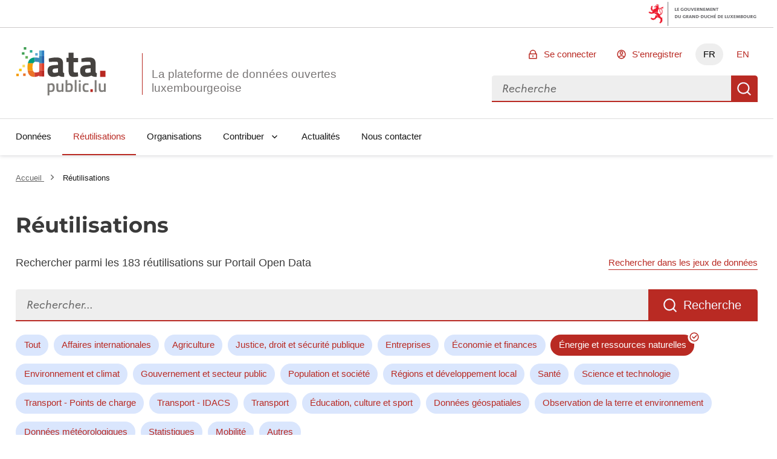

--- FILE ---
content_type: application/javascript; charset=utf-8
request_url: https://data.public.lu/_themes/themelu/js/es-module-shims.20.0.3+themelu.js
body_size: 33316
content:
import{c as At}from"./_commonjsHelpers.20.0.3+themelu.js";function It(){import.meta.url,import("_").catch(()=>1);async function*Xe(){}}var Ot={};(function(){const Xe=typeof window<"u",R=typeof document<"u",ee=()=>{},Ye=R?document.querySelector("script[type=esms-options]"):void 0,E=Ye?JSON.parse(Ye.innerHTML):{};Object.assign(E,self.esmsInitOptions||{});let g=R?!!E.shimMode:!0;const be=X(g&&E.onimport),me=X(g&&E.resolve);let P0=E.fetch?X(E.fetch):fetch;const T0=E.meta?X(g&&E.meta):ee,N0=E.mapOverrides;let O=E.nonce;if(!O&&R){const r=document.querySelector("script[nonce]");r&&(O=r.nonce||r.getAttribute("nonce"))}const H0=X(E.onerror||ee),q0=E.onpolyfill?X(E.onpolyfill):()=>{console.log("%c^^ Module TypeError above is polyfilled and can be ignored ^^","font-weight:900;color:#391")},{revokeBlobURLs:Ze,noLoadEventRetriggers:Ue,enforceIntegrity:D0}=E;function X(r){return typeof r=="string"?self[r]:r}const e0=Array.isArray(E.polyfillEnable)?E.polyfillEnable:[],te=e0.includes("css-modules"),re=e0.includes("json-modules"),J0=!navigator.userAgentData&&!!navigator.userAgent.match(/Edge\/\d+\.\d+/),z=R?document.baseURI:"".concat(location.protocol,"//").concat(location.host).concat(location.pathname.includes("/")?location.pathname.slice(0,location.pathname.lastIndexOf("/")+1):location.pathname),_=(r,s="text/javascript")=>URL.createObjectURL(new Blob([r],{type:s}));let{skip:q}=E;if(Array.isArray(q)){const r=q.map(s=>new URL(s,z).href);q=s=>r.some(o=>o[o.length-1]==="/"&&s.startsWith(o)||s===o)}else if(typeof q=="string"){const r=new RegExp(q);q=s=>r.test(s)}const B0=r=>setTimeout(()=>{throw r}),Le=r=>{(self.reportError||Xe&&window.safari&&console.error||B0)(r),H0(r)};function ne(r){return r?" imported from ".concat(r):""}let ke=!1;function F0(){ke=!0}if(!g)if(document.querySelectorAll("script[type=module-shim],script[type=importmap-shim],link[rel=modulepreload-shim]").length)g=!0;else{let r=!1;for(const s of document.querySelectorAll("script[type=module],script[type=importmap]"))if(!r)s.type==="module"&&!s.ep&&(r=!0);else if(s.type==="importmap"&&r){ke=!0;break}}const z0=/\\/g;function Ae(r){if(r.indexOf(":")===-1)return!1;try{return new URL(r),!0}catch(s){return!1}}function t0(r,s){return W(r,s)||(Ae(r)?r:W("./"+r,s))}function W(r,s){const o=s.indexOf("#"),d=s.indexOf("?");if(o+d>-2&&(s=s.slice(0,o===-1?d:d===-1||d>o?o:d)),r.indexOf("\\")!==-1&&(r=r.replace(z0,"/")),r[0]==="/"&&r[1]==="/")return s.slice(0,s.indexOf(":")+1)+r;if(r[0]==="."&&(r[1]==="/"||r[1]==="."&&(r[2]==="/"||r.length===2&&(r+="/"))||r.length===1&&(r+="/"))||r[0]==="/"){const f=s.slice(0,s.indexOf(":")+1);let u;if(s[f.length+1]==="/"?f!=="file:"?(u=s.slice(f.length+2),u=u.slice(u.indexOf("/")+1)):u=s.slice(8):u=s.slice(f.length+(s[f.length]==="/")),r[0]==="/")return s.slice(0,s.length-u.length-1)+r;const h=u.slice(0,u.lastIndexOf("/")+1)+r,b=[];let w=-1;for(let p=0;p<h.length;p++){if(w!==-1){h[p]==="/"&&(b.push(h.slice(w,p+1)),w=-1);continue}else if(h[p]==="."){if(h[p+1]==="."&&(h[p+2]==="/"||p+2===h.length)){b.pop(),p+=2;continue}else if(h[p+1]==="/"||p+1===h.length){p+=1;continue}}for(;h[p]==="/";)p++;w=p}return w!==-1&&b.push(h.slice(w)),s.slice(0,s.length-u.length)+b.join("")}}function r0(r,s,o){const d={imports:Object.assign({},o.imports),scopes:Object.assign({},o.scopes)};if(r.imports&&s0(r.imports,d.imports,s,o),r.scopes)for(let f in r.scopes){const u=t0(f,s);s0(r.scopes[f],d.scopes[u]||(d.scopes[u]={}),s,o)}return d}function Ie(r,s){if(s[r])return r;let o=r.length;do{const d=r.slice(0,o+1);if(d in s)return d}while((o=r.lastIndexOf("/",o-1))!==-1)}function n0(r,s){const o=Ie(r,s);if(o){const d=s[o];return d===null?void 0:d+r.slice(o.length)}}function Me(r,s,o){let d=o&&Ie(o,r.scopes);for(;d;){const f=n0(s,r.scopes[d]);if(f)return f;d=Ie(d.slice(0,d.lastIndexOf("/")),r.scopes)}return n0(s,r.imports)||s.indexOf(":")!==-1&&s}function s0(r,s,o,d){for(let f in r){const u=W(f,o)||f;if((!g||!N0)&&s[u]&&s[u]!==r[u])throw Error('Rejected map override "'.concat(u,'" from ').concat(s[u]," to ").concat(r[u],"."));let h=r[f];if(typeof h!="string")continue;const b=Me(d,W(h,o)||h,o);if(b){s[u]=b;continue}console.warn('Mapping "'.concat(f,'" -> "').concat(r[f],'" does not resolve'))}}let T=!R&&(0,eval)("u=>import(u)"),we;const W0=R&&new Promise(r=>{const s=Object.assign(document.createElement("script"),{src:_("self._d=u=>import(u)"),ep:!0});s.setAttribute("nonce",O),s.addEventListener("load",()=>{if(!(we=!!(T=self._d))){let o;window.addEventListener("error",d=>o=d),T=(d,f)=>new Promise((u,h)=>{const b=Object.assign(document.createElement("script"),{type:"module",src:_("import*as m from'".concat(d,"';self._esmsi=m"))});o=void 0,b.ep=!0,O&&b.setAttribute("nonce",O),b.addEventListener("error",w),b.addEventListener("load",w);function w(p){document.head.removeChild(b),self._esmsi?(u(self._esmsi,z),self._esmsi=void 0):(h(!(p instanceof Event)&&p||o&&o.error||new Error("Error loading ".concat(f&&f.errUrl||d," (").concat(b.src,")."))),o=void 0)}document.head.appendChild(b)})}document.head.removeChild(s),delete self._d,r()}),document.head.appendChild(s)});let ye=!1,ge=!1,D=R&&HTMLScriptElement.supports?HTMLScriptElement.supports("importmap"):!1,ve=D;const i0="import.meta",a0='import"x"assert{type:"css"}',G0='import"x"assert{type:"json"}',Q0=Promise.resolve(W0).then(()=>{if(!(!we||D&&!te&&!re))return R?new Promise(r=>{const s=document.createElement("iframe");s.style.display="none",s.setAttribute("nonce",O);function o({data:[f,u,h,b]}){D=f,ve=u,ge=h,ye=b,r(),document.head.removeChild(s),window.removeEventListener("message",o,!1)}window.addEventListener("message",o,!1);const d="<script nonce=".concat(O||"",">b=(s,type='text/javascript')=>URL.createObjectURL(new Blob([s],{type}));document.head.appendChild(Object.assign(document.createElement('script'),{type:'importmap',nonce:\"").concat(O,'",innerText:`{"imports":{"x":"${b(\'\')}"}}`}));Promise.all([').concat(D?"true,true":"'x',b('".concat(i0,"')"),", ").concat(te?"b('".concat(a0,"'.replace('x',b('','text/css')))"):"false",", ").concat(re?"b('".concat(G0,"'.replace('x',b('{}','text/json')))"):"false","].map(x =>typeof x==='string'?import(x).then(x =>!!x,()=>false):x)).then(a=>parent.postMessage(a,'*'))<\/script>");s.onload=()=>{const f=s.contentDocument;if(f&&f.head.childNodes.length===0){const u=f.createElement("script");O&&u.setAttribute("nonce",O),u.innerHTML=d.slice(15+(O?O.length:0),-9),f.head.appendChild(u)}},document.head.appendChild(s),"srcdoc"in s?s.srcdoc=d:s.contentDocument.write(d)}):Promise.all([D||T(_(i0)).then(()=>ve=!0,ee),te&&T(_(a0.replace("x",_("","text/css")))).then(()=>ge=!0,ee),re&&T(_(jsonModulescheck.replace("x",_("{}","text/json")))).then(()=>ye=!0,ee)])});let x,$e,Oe,se=2<<19;const o0=new Uint8Array(new Uint16Array([1]).buffer)[0]===1?function(r,s){const o=r.length;let d=0;for(;d<o;)s[d]=r.charCodeAt(d++)}:function(r,s){const o=r.length;let d=0;for(;d<o;){const f=r.charCodeAt(d);s[d++]=(255&f)<<8|f>>>8}},K0="xportmportlassetaromsyncunctionssertvoyiedelecontininstantybreareturdebuggeawaithrwhileforifcatcfinallels";let $,c0,y;function V0(r,s="@"){$=r,c0=s;const o=2*$.length+(2<<18);if(o>se||!x){for(;o>se;)se*=2;$e=new ArrayBuffer(se),o0(K0,new Uint16Array($e,16,105)),x=function(h,b,w){var p=new h.Int8Array(w),l=new h.Int16Array(w),t=new h.Int32Array(w),P=new h.Uint8Array(w),N=new h.Uint16Array(w),j=1024;function L(){var e=0,n=0,i=0,c=0,a=0,m=0,F=0;F=j,j=j+10240|0,p[795]=1,l[395]=0,l[396]=0,t[67]=t[2],p[796]=0,t[66]=0,p[794]=0,t[68]=F+2048,t[69]=F,p[797]=0,e=(t[3]|0)+-2|0,t[70]=e,n=e+(t[64]<<1)|0,t[71]=n;e:for(;;){if(i=e+2|0,t[70]=i,e>>>0>=n>>>0){a=18;break}r:do switch(l[i>>1]|0){case 9:case 10:case 11:case 12:case 13:case 32:break;case 101:{if(!(l[396]|0)&&de(i)|0&&!(A(e+4|0,16,10)|0)&&(Q(),(p[795]|0)==0)){a=9;break e}else a=17;break}case 105:{de(i)|0&&!(A(e+4|0,26,10)|0)&&le(),a=17;break}case 59:{a=17;break}case 47:switch(l[e+4>>1]|0){case 47:{We();break r}case 42:{Fe(1);break r}default:{a=16;break e}}default:{a=16;break e}}while(0);(a|0)==17&&(a=0,t[67]=t[70]),e=t[70]|0,n=t[71]|0}(a|0)==9?(e=t[70]|0,t[67]=e,a=19):(a|0)==16?(p[795]=0,t[70]=e,a=19):(a|0)==18&&(p[794]|0?e=0:(e=i,a=19));do if((a|0)==19){e:for(;;){if(n=e+2|0,t[70]=n,c=n,e>>>0>=(t[71]|0)>>>0){a=82;break}r:do switch(l[n>>1]|0){case 9:case 10:case 11:case 12:case 13:case 32:break;case 101:{!(l[396]|0)&&de(n)|0&&!(A(e+4|0,16,10)|0)&&Q(),a=81;break}case 105:{de(n)|0&&!(A(e+4|0,26,10)|0)&&le(),a=81;break}case 99:{de(n)|0&&!(A(e+4|0,36,8)|0)&&he(l[e+12>>1]|0)|0&&(p[797]=1),a=81;break}case 40:{c=t[68]|0,n=l[396]|0,a=n&65535,t[c+(a<<3)>>2]=1,i=t[67]|0,l[396]=n+1<<16>>16,t[c+(a<<3)+4>>2]=i,a=81;break}case 41:{if(n=l[396]|0,!(n<<16>>16)){a=36;break e}n=n+-1<<16>>16,l[396]=n,i=l[395]|0,i<<16>>16&&(m=t[(t[69]|0)+((i&65535)+-1<<2)>>2]|0,(t[m+20>>2]|0)==(t[(t[68]|0)+((n&65535)<<3)+4>>2]|0))&&(n=m+4|0,t[n>>2]|0||(t[n>>2]=c),t[m+12>>2]=e+4,l[395]=i+-1<<16>>16),a=81;break}case 123:{a=t[67]|0,c=t[61]|0,e=a;do if((l[a>>1]|0)==41&(c|0)!=0&&(t[c+4>>2]|0)==(a|0))if(n=t[62]|0,t[61]=n,n){t[n+28>>2]=0;break}else{t[57]=0;break}while(0);c=t[68]|0,i=l[396]|0,a=i&65535,t[c+(a<<3)>>2]=p[797]|0?6:2,l[396]=i+1<<16>>16,t[c+(a<<3)+4>>2]=e,p[797]=0,a=81;break}case 125:{if(e=l[396]|0,!(e<<16>>16)){a=49;break e}c=t[68]|0,a=e+-1<<16>>16,l[396]=a,(t[c+((a&65535)<<3)>>2]|0)==4&&Z(),a=81;break}case 39:{I(39),a=81;break}case 34:{I(34),a=81;break}case 47:switch(l[e+4>>1]|0){case 47:{We();break r}case 42:{Fe(1);break r}default:{e=t[67]|0,c=l[e>>1]|0;t:do if(ot(c)|0)switch(c<<16>>16){case 46:if(((l[e+-2>>1]|0)+-48&65535)<10){a=66;break t}else{a=69;break t}case 43:if((l[e+-2>>1]|0)==43){a=66;break t}else{a=69;break t}case 45:if((l[e+-2>>1]|0)==45){a=66;break t}else{a=69;break t}default:{a=69;break t}}else{switch(c<<16>>16){case 41:if(ut(t[(t[68]|0)+(N[396]<<3)+4>>2]|0)|0){a=69;break t}else{a=66;break t}case 125:break;default:{a=66;break t}}n=t[68]|0,i=N[396]|0,!(at(t[n+(i<<3)+4>>2]|0)|0)&&(t[n+(i<<3)>>2]|0)!=6?a=66:a=69}while(0);t:do if((a|0)==66)if(a=0,B(e)|0)a=69;else{switch(c<<16>>16){case 0:{a=69;break t}case 47:{if(p[796]|0){a=69;break t}break}default:}i=t[3]|0,n=c;do{if(e>>>0<=i>>>0)break;e=e+-2|0,t[67]=e,n=l[e>>1]|0}while(!(ze(n)|0));if(Ee(n)|0){do{if(e>>>0<=i>>>0)break;e=e+-2|0,t[67]=e}while(Ee(l[e>>1]|0)|0);if(ft(e)|0){O0(),p[796]=0,a=81;break r}else e=1}else e=1}while(0);(a|0)==69&&(O0(),e=0),p[796]=e,a=81;break r}}case 96:{c=t[68]|0,i=l[396]|0,a=i&65535,t[c+(a<<3)+4>>2]=t[67],l[396]=i+1<<16>>16,t[c+(a<<3)>>2]=3,Z(),a=81;break}default:a=81}while(0);(a|0)==81&&(a=0,t[67]=t[70]),e=t[70]|0}if((a|0)==36){M(),e=0;break}else if((a|0)==49){M(),e=0;break}else if((a|0)==82){e=p[794]|0?0:(l[395]|l[396])<<16>>16==0;break}}while(0);return j=F,e|0}function Q(){var e=0,n=0,i=0,c=0,a=0,m=0,F=0,V=0,Ge=0,Qe=0,Ke=0,Ve=0,v=0,S=0;V=t[70]|0,Ge=t[63]|0,S=V+12|0,t[70]=S,i=k(1)|0,e=t[70]|0,(e|0)==(S|0)&&!(Ce(i)|0)||(v=3);e:do if((v|0)==3){r:do switch(i<<16>>16){case 123:{for(t[70]=e+2,e=k(1)|0,i=t[70]|0;;){if(pe(e)|0?(I(e),e=(t[70]|0)+2|0,t[70]=e):(K(e)|0,e=t[70]|0),k(1)|0,e=M0(i,e)|0,e<<16>>16==44&&(t[70]=(t[70]|0)+2,e=k(1)|0),n=i,i=t[70]|0,e<<16>>16==125){v=15;break}if((i|0)==(n|0)){v=12;break}if(i>>>0>(t[71]|0)>>>0){v=14;break}}if((v|0)==12){M();break e}else if((v|0)==14){M();break e}else if((v|0)==15){t[70]=i+2;break r}break}case 42:{t[70]=e+2,k(1)|0,S=t[70]|0,M0(S,S)|0;break}default:{switch(p[795]=0,i<<16>>16){case 100:{switch(V=e+14|0,t[70]=V,(k(1)|0)<<16>>16){case 97:{n=t[70]|0,!(A(n+2|0,56,8)|0)&&(a=n+10|0,Ee(l[a>>1]|0)|0)&&(t[70]=a,k(0)|0,v=22);break}case 102:{v=22;break}case 99:{n=t[70]|0,!(A(n+2|0,36,8)|0)&&(c=n+10|0,S=l[c>>1]|0,he(S)|0|S<<16>>16==123)&&(t[70]=c,m=k(1)|0,m<<16>>16!=123)&&(Ve=m,v=31);break}default:}t:do if((v|0)==22&&(F=t[70]|0,(A(F+2|0,64,14)|0)==0)){if(i=F+16|0,n=l[i>>1]|0,!(he(n)|0))switch(n<<16>>16){case 40:case 42:break;default:break t}t[70]=i,n=k(1)|0,n<<16>>16==42&&(t[70]=(t[70]|0)+2,n=k(1)|0),n<<16>>16!=40&&(Ve=n,v=31)}while(0);if((v|0)==31&&(Qe=t[70]|0,K(Ve)|0,Ke=t[70]|0,Ke>>>0>Qe>>>0)){U(e,V,Qe,Ke),t[70]=(t[70]|0)+-2;break e}U(e,V,0,0),t[70]=e+12;break e}case 97:{t[70]=e+10,k(0)|0,e=t[70]|0,v=35;break}case 102:{v=35;break}case 99:{if(!(A(e+2|0,36,8)|0)&&(n=e+10|0,ze(l[n>>1]|0)|0)){t[70]=n,S=k(1)|0,v=t[70]|0,K(S)|0,S=t[70]|0,U(v,S,v,S),t[70]=(t[70]|0)+-2;break e}e=e+4|0,t[70]=e;break}case 108:case 118:break;default:break e}if((v|0)==35){t[70]=e+16,e=k(1)|0,e<<16>>16==42&&(t[70]=(t[70]|0)+2,e=k(1)|0),v=t[70]|0,K(e)|0,S=t[70]|0,U(v,S,v,S),t[70]=(t[70]|0)+-2;break e}e=e+4|0,t[70]=e,p[795]=0;t:for(;;){switch(t[70]=e+2,S=k(1)|0,e=t[70]|0,(K(S)|0)<<16>>16){case 91:case 123:break t;default:}if(n=t[70]|0,(n|0)==(e|0))break e;if(U(e,n,e,n),(k(1)|0)<<16>>16!=44)break;e=t[70]|0}t[70]=(t[70]|0)+-2;break e}}while(0);if(S=(k(1)|0)<<16>>16==102,e=t[70]|0,S&&!(A(e+2|0,50,6)|0))for(t[70]=e+8,H(V,k(1)|0),e=Ge|0?Ge+16|0:232;;){if(e=t[e>>2]|0,!e)break e;t[e+12>>2]=0,t[e+8>>2]=0,e=e+16|0}t[70]=e+-2}while(0)}function le(){var e=0,n=0,i=0,c=0,a=0,m=0;a=t[70]|0,e=a+12|0,t[70]=e;e:do switch((k(1)|0)<<16>>16){case 40:{if(n=t[68]|0,m=l[396]|0,i=m&65535,t[n+(i<<3)>>2]=5,e=t[70]|0,l[396]=m+1<<16>>16,t[n+(i<<3)+4>>2]=e,(l[t[67]>>1]|0)!=46){switch(t[70]=e+2,m=k(1)|0,Be(a,t[70]|0,0,e),n=t[61]|0,i=t[69]|0,a=l[395]|0,l[395]=a+1<<16>>16,t[i+((a&65535)<<2)>>2]=n,m<<16>>16){case 39:{I(39);break}case 34:{I(34);break}default:{t[70]=(t[70]|0)+-2;break e}}switch(e=(t[70]|0)+2|0,t[70]=e,(k(1)|0)<<16>>16){case 44:{t[70]=(t[70]|0)+2,k(1)|0,a=t[61]|0,t[a+4>>2]=e,m=t[70]|0,t[a+16>>2]=m,p[a+24>>0]=1,t[70]=m+-2;break e}case 41:{l[396]=(l[396]|0)+-1<<16>>16,m=t[61]|0,t[m+4>>2]=e,t[m+12>>2]=(t[70]|0)+2,p[m+24>>0]=1,l[395]=(l[395]|0)+-1<<16>>16;break e}default:{t[70]=(t[70]|0)+-2;break e}}}break}case 46:{if(t[70]=(t[70]|0)+2,(k(1)|0)<<16>>16==109&&(n=t[70]|0,(A(n+2|0,44,6)|0)==0)){if(e=t[67]|0,!(R0(e)|0)&&(l[e>>1]|0)==46)break e;Be(a,a,n+8|0,2)}break}case 42:case 39:case 34:{c=18;break}case 123:{if(e=t[70]|0,l[396]|0){t[70]=e+-2;break e}for(;!(e>>>0>=(t[71]|0)>>>0);){if(e=k(1)|0,pe(e)|0)I(e);else if(e<<16>>16==125){c=33;break}e=(t[70]|0)+2|0,t[70]=e}if((c|0)==33&&(t[70]=(t[70]|0)+2),m=(k(1)|0)<<16>>16==102,e=t[70]|0,m&&A(e+2|0,50,6)|0){M();break e}if(t[70]=e+8,e=k(1)|0,pe(e)|0){H(a,e);break e}else{M();break e}}default:(t[70]|0)==(e|0)?t[70]=a+10:c=18}while(0);do if((c|0)==18){if(l[396]|0){t[70]=(t[70]|0)+-2;break}for(e=t[71]|0,n=t[70]|0;;){if(n>>>0>=e>>>0){c=25;break}if(i=l[n>>1]|0,pe(i)|0){c=23;break}m=n+2|0,t[70]=m,n=m}if((c|0)==23){H(a,i);break}else if((c|0)==25){M();break}}while(0)}function B(e){e=e|0;e:do switch(l[e>>1]|0){case 100:switch(l[e+-2>>1]|0){case 105:{e=C(e+-4|0,88,2)|0;break e}case 108:{e=C(e+-4|0,92,3)|0;break e}default:{e=0;break e}}case 101:switch(l[e+-2>>1]|0){case 115:switch(l[e+-4>>1]|0){case 108:{e=ue(e+-6|0,101)|0;break e}case 97:{e=ue(e+-6|0,99)|0;break e}default:{e=0;break e}}case 116:{e=C(e+-4|0,98,4)|0;break e}case 117:{e=C(e+-4|0,106,6)|0;break e}default:{e=0;break e}}case 102:{if((l[e+-2>>1]|0)==111&&(l[e+-4>>1]|0)==101)switch(l[e+-6>>1]|0){case 99:{e=C(e+-8|0,118,6)|0;break e}case 112:{e=C(e+-8|0,130,2)|0;break e}default:{e=0;break e}}else e=0;break}case 107:{e=C(e+-2|0,134,4)|0;break}case 110:{e=e+-2|0,ue(e,105)|0?e=1:e=C(e,142,5)|0;break}case 111:{e=ue(e+-2|0,100)|0;break}case 114:{e=C(e+-2|0,152,7)|0;break}case 116:{e=C(e+-2|0,166,4)|0;break}case 119:switch(l[e+-2>>1]|0){case 101:{e=ue(e+-4|0,110)|0;break e}case 111:{e=C(e+-4|0,174,3)|0;break e}default:{e=0;break e}}default:e=0}while(0);return e|0}function H(e,n){e=e|0,n=n|0;var i=0,c=0;switch(i=(t[70]|0)+2|0,n<<16>>16){case 39:{I(39),c=5;break}case 34:{I(34),c=5;break}default:M()}do if((c|0)==5){if(Be(e,i,t[70]|0,1),t[70]=(t[70]|0)+2,c=(k(0)|0)<<16>>16==97,n=t[70]|0,c&&!(A(n+2|0,78,10)|0)){if(t[70]=n+12,(k(1)|0)<<16>>16!=123){t[70]=n;break}e=t[70]|0,i=e;e:for(;;){switch(t[70]=i+2,i=k(1)|0,i<<16>>16){case 39:{I(39),t[70]=(t[70]|0)+2,i=k(1)|0;break}case 34:{I(34),t[70]=(t[70]|0)+2,i=k(1)|0;break}default:i=K(i)|0}if(i<<16>>16!=58){c=16;break}switch(t[70]=(t[70]|0)+2,(k(1)|0)<<16>>16){case 39:{I(39);break}case 34:{I(34);break}default:{c=20;break e}}switch(t[70]=(t[70]|0)+2,(k(1)|0)<<16>>16){case 125:{c=25;break e}case 44:break;default:{c=24;break e}}if(t[70]=(t[70]|0)+2,(k(1)|0)<<16>>16==125){c=25;break}i=t[70]|0}if((c|0)==16){t[70]=n;break}else if((c|0)==20){t[70]=n;break}else if((c|0)==24){t[70]=n;break}else if((c|0)==25){c=t[61]|0,t[c+16>>2]=e,t[c+12>>2]=(t[70]|0)+2;break}}t[70]=n+-2}while(0)}function Z(){var e=0,n=0,i=0,c=0;n=t[71]|0,i=t[70]|0;e:for(;;){if(e=i+2|0,i>>>0>=n>>>0){n=10;break}switch(l[e>>1]|0){case 96:{n=7;break e}case 36:{if((l[i+4>>1]|0)==123){n=6;break e}break}case 92:{e=i+4|0;break}default:}i=e}(n|0)==6?(e=i+4|0,t[70]=e,n=t[68]|0,c=l[396]|0,i=c&65535,t[n+(i<<3)>>2]=4,l[396]=c+1<<16>>16,t[n+(i<<3)+4>>2]=e):(n|0)==7?(t[70]=e,i=t[68]|0,c=(l[396]|0)+-1<<16>>16,l[396]=c,(t[i+((c&65535)<<3)>>2]|0)!=3&&M()):(n|0)==10&&(t[70]=e,M())}function k(e){e=e|0;var n=0,i=0,c=0;i=t[70]|0;e:do{n=l[i>>1]|0;r:do if(n<<16>>16!=47)if(e){if(he(n)|0)break;break e}else{if(Ee(n)|0)break;break e}else switch(l[i+2>>1]|0){case 47:{We();break r}case 42:{Fe(e);break r}default:{n=47;break e}}while(0);c=t[70]|0,i=c+2|0,t[70]=i}while(c>>>0<(t[71]|0)>>>0);return n|0}function I(e){e=e|0;var n=0,i=0,c=0,a=0;for(a=t[71]|0,n=t[70]|0;;){if(c=n+2|0,n>>>0>=a>>>0){n=9;break}if(i=l[c>>1]|0,i<<16>>16==e<<16>>16){n=10;break}if(i<<16>>16==92)i=n+4|0,(l[i>>1]|0)==13?(n=n+6|0,n=(l[n>>1]|0)==10?n:i):n=i;else if(_0(i)|0){n=9;break}else n=c}(n|0)==9?(t[70]=c,M()):(n|0)==10&&(t[70]=c)}function M0(e,n){e=e|0,n=n|0;var i=0,c=0,a=0,m=0;return i=t[70]|0,c=l[i>>1]|0,m=(e|0)==(n|0),a=m?0:e,m=m?0:n,c<<16>>16==97&&(t[70]=i+4,i=k(1)|0,e=t[70]|0,pe(i)|0?(I(i),n=(t[70]|0)+2|0,t[70]=n):(K(i)|0,n=t[70]|0),c=k(1)|0,i=t[70]|0),(i|0)!=(e|0)&&U(e,n,a,m),c|0}function Be(e,n,i,c){e=e|0,n=n|0,i=i|0,c=c|0;var a=0,m=0;a=t[65]|0,t[65]=a+32,m=t[61]|0,t[(m|0?m+28|0:228)>>2]=a,t[62]=m,t[61]=a,t[a+8>>2]=e,(c|0)==2?e=i:e=(c|0)==1?i+2|0:0,t[a+12>>2]=e,t[a>>2]=n,t[a+4>>2]=i,t[a+16>>2]=0,t[a+20>>2]=c,p[a+24>>0]=(c|0)==1&1,t[a+28>>2]=0}function it(){var e=0,n=0,i=0;i=t[71]|0,n=t[70]|0;e:for(;;){if(e=n+2|0,n>>>0>=i>>>0){n=6;break}switch(l[e>>1]|0){case 13:case 10:{n=6;break e}case 93:{n=7;break e}case 92:{e=n+4|0;break}default:}n=e}return(n|0)==6?(t[70]=e,M(),e=0):(n|0)==7&&(t[70]=e,e=93),e|0}function O0(){var e=0,n=0,i=0;e:for(;;){if(e=t[70]|0,n=e+2|0,t[70]=n,e>>>0>=(t[71]|0)>>>0){i=7;break}switch(l[n>>1]|0){case 13:case 10:{i=7;break e}case 47:break e;case 91:{it()|0;break}case 92:{t[70]=e+4;break}default:}}(i|0)==7&&M()}function at(e){switch(e=e|0,l[e>>1]|0){case 62:{e=(l[e+-2>>1]|0)==61;break}case 41:case 59:{e=1;break}case 104:{e=C(e+-2|0,200,4)|0;break}case 121:{e=C(e+-2|0,208,6)|0;break}case 101:{e=C(e+-2|0,220,3)|0;break}default:e=0}return e|0}function Fe(e){e=e|0;var n=0,i=0,c=0,a=0,m=0;for(a=(t[70]|0)+2|0,t[70]=a,i=t[71]|0;n=a+2|0,!(a>>>0>=i>>>0||(c=l[n>>1]|0,!e&&_0(c)|0));){if(c<<16>>16==42&&(l[a+4>>1]|0)==47){m=8;break}a=n}(m|0)==8&&(t[70]=n,n=a+4|0),t[70]=n}function A(e,n,i){e=e|0,n=n|0,i=i|0;var c=0,a=0;e:do if(!i)e=0;else{for(;c=p[e>>0]|0,a=p[n>>0]|0,c<<24>>24==a<<24>>24;)if(i=i+-1|0,i)e=e+1|0,n=n+1|0;else{e=0;break e}e=(c&255)-(a&255)|0}while(0);return e|0}function Ce(e){e=e|0;e:do switch(e<<16>>16){case 38:case 37:case 33:{e=1;break}default:if((e&-8)<<16>>16==40|(e+-58&65535)<6)e=1;else{switch(e<<16>>16){case 91:case 93:case 94:{e=1;break e}default:}e=(e+-123&65535)<4}}while(0);return e|0}function ot(e){e=e|0;e:do switch(e<<16>>16){case 38:case 37:case 33:break;default:if(!((e+-58&65535)<6|(e+-40&65535)<7&e<<16>>16!=41)){switch(e<<16>>16){case 91:case 94:break e;default:}return e<<16>>16!=125&(e+-123&65535)<4|0}}while(0);return 1}function j0(e){e=e|0;var n=0;n=l[e>>1]|0;e:do if((n+-9&65535)>=5){switch(n<<16>>16){case 160:case 32:{n=1;break e}default:}if(Ce(n)|0)return n<<16>>16!=46|(R0(e)|0)|0;n=0}else n=1;while(0);return n|0}function ct(e){e=e|0;var n=0,i=0,c=0,a=0;return i=j,j=j+16|0,c=i,t[c>>2]=0,t[64]=e,n=t[3]|0,a=n+(e<<1)|0,e=a+2|0,l[a>>1]=0,t[c>>2]=e,t[65]=e,t[57]=0,t[61]=0,t[59]=0,t[58]=0,t[63]=0,t[60]=0,j=i,n|0}function C(e,n,i){e=e|0,n=n|0,i=i|0;var c=0,a=0;return c=e+(0-i<<1)|0,a=c+2|0,e=t[3]|0,a>>>0>=e>>>0&&!(A(a,n,i<<1)|0)?(a|0)==(e|0)?e=1:e=j0(c)|0:e=0,e|0}function U(e,n,i,c){e=e|0,n=n|0,i=i|0,c=c|0;var a=0,m=0;a=t[65]|0,t[65]=a+20,m=t[63]|0,t[(m|0?m+16|0:232)>>2]=a,t[63]=a,t[a>>2]=e,t[a+4>>2]=n,t[a+8>>2]=i,t[a+12>>2]=c,t[a+16>>2]=0}function ft(e){switch(e=e|0,l[e>>1]|0){case 107:{e=C(e+-2|0,134,4)|0;break}case 101:{(l[e+-2>>1]|0)==117?e=C(e+-4|0,106,6)|0:e=0;break}default:e=0}return e|0}function ue(e,n){e=e|0,n=n|0;var i=0;return i=t[3]|0,i>>>0<=e>>>0&&(l[e>>1]|0)==n<<16>>16?(i|0)==(e|0)?i=1:i=ze(l[e+-2>>1]|0)|0:i=0,i|0}function ze(e){e=e|0;e:do if((e+-9&65535)<5)e=1;else{switch(e<<16>>16){case 32:case 160:{e=1;break e}default:}e=e<<16>>16!=46&(Ce(e)|0)}while(0);return e|0}function We(){var e=0,n=0,i=0;e=t[71]|0,i=t[70]|0;e:for(;n=i+2|0,!(i>>>0>=e>>>0);)switch(l[n>>1]|0){case 13:case 10:break e;default:i=n}t[70]=n}function K(e){for(e=e|0;!(he(e)|0||Ce(e)|0);)if(e=(t[70]|0)+2|0,t[70]=e,e=l[e>>1]|0,!(e<<16>>16)){e=0;break}return e|0}function lt(){var e=0;switch(e=t[(t[59]|0)+20>>2]|0,e|0){case 1:{e=-1;break}case 2:{e=-2;break}default:e=e-(t[3]|0)>>1}return e|0}function ut(e){return e=e|0,!(C(e,180,5)|0)&&!(C(e,190,3)|0)?e=C(e,196,2)|0:e=1,e|0}function Ee(e){switch(e=e|0,e<<16>>16){case 160:case 32:case 12:case 11:case 9:{e=1;break}default:e=0}return e|0}function R0(e){return e=e|0,(l[e>>1]|0)==46&&(l[e+-2>>1]|0)==46?e=(l[e+-4>>1]|0)==46:e=0,e|0}function de(e){return e=e|0,(t[3]|0)==(e|0)?e=1:e=j0(e+-2|0)|0,e|0}function dt(){var e=0;return e=t[(t[60]|0)+12>>2]|0,e?e=e-(t[3]|0)>>1:e=-1,e|0}function ht(){var e=0;return e=t[(t[59]|0)+12>>2]|0,e?e=e-(t[3]|0)>>1:e=-1,e|0}function pt(){var e=0;return e=t[(t[60]|0)+8>>2]|0,e?e=e-(t[3]|0)>>1:e=-1,e|0}function bt(){var e=0;return e=t[(t[59]|0)+16>>2]|0,e?e=e-(t[3]|0)>>1:e=-1,e|0}function mt(){var e=0;return e=t[(t[59]|0)+4>>2]|0,e?e=e-(t[3]|0)>>1:e=-1,e|0}function kt(){var e=0;return e=t[59]|0,e=t[(e|0?e+28|0:228)>>2]|0,t[59]=e,(e|0)!=0|0}function wt(){var e=0;return e=t[60]|0,e=t[(e|0?e+16|0:232)>>2]|0,t[60]=e,(e|0)!=0|0}function M(){p[794]=1,t[66]=(t[70]|0)-(t[3]|0)>>1,t[70]=(t[71]|0)+2}function he(e){return e=e|0,(e|128)<<16>>16==160|(e+-9&65535)<5|0}function pe(e){return e=e|0,e<<16>>16==39|e<<16>>16==34|0}function yt(){return(t[(t[59]|0)+8>>2]|0)-(t[3]|0)>>1|0}function gt(){return(t[(t[60]|0)+4>>2]|0)-(t[3]|0)>>1|0}function _0(e){return e=e|0,e<<16>>16==13|e<<16>>16==10|0}function vt(){return(t[t[59]>>2]|0)-(t[3]|0)>>1|0}function $t(){return(t[t[60]>>2]|0)-(t[3]|0)>>1|0}function xt(){return P[(t[59]|0)+24>>0]|0|0}function St(e){e=e|0,t[3]=e}function Ct(){return(p[795]|0)!=0|0}function Et(){return t[66]|0}function Lt(e){return e=e|0,j=e+992+15&-16,992}return{su:Lt,ai:bt,e:Et,ee:gt,ele:dt,els:pt,es:$t,f:Ct,id:lt,ie:mt,ip:xt,is:vt,p:L,re:wt,ri:kt,sa:ct,se:ht,ses:St,ss:yt}}(typeof self<"u"?self:At,{},$e),Oe=x.su(se-(2<<17))}const d=$.length+1;x.ses(Oe),x.sa(d-1),o0($,new Uint16Array($e,Oe,d)),x.p()||(y=x.e(),J());const f=[],u=[];for(;x.ri();){const h=x.is(),b=x.ie(),w=x.ai(),p=x.id(),l=x.ss(),t=x.se();let P;x.ip()&&(P=je(p===-1?h:h+1,$.charCodeAt(p===-1?h-1:h))),f.push({n:P,s:h,e:b,ss:l,se:t,d:p,a:w})}for(;x.re();){const h=x.es(),b=x.ee(),w=x.els(),p=x.ele(),l=$.charCodeAt(h),t=w>=0?$.charCodeAt(w):-1;u.push({s:h,e:b,ls:w,le:p,n:l===34||l===39?je(h+1,l):$.slice(h,b),ln:w<0?void 0:t===34||t===39?je(w+1,t):$.slice(w,p)})}return[f,u,!!x.f()]}function je(r,s){y=r;let o="",d=y;for(;;){y>=$.length&&J();const f=$.charCodeAt(y);if(f===s)break;f===92?(o+=$.slice(d,y),o+=X0(),d=y):(f===8232||f===8233||f0(f)&&J(),++y)}return o+=$.slice(d,y++),o}function X0(){let r=$.charCodeAt(++y);switch(++y,r){case 110:return"\n";case 114:return"\r";case 120:return String.fromCharCode(Re(2));case 117:return function(){let s;return $.charCodeAt(y)===123?(++y,s=Re($.indexOf("}",y)-y),++y,s>1114111&&J()):s=Re(4),s<=65535?String.fromCharCode(s):(s-=65536,String.fromCharCode(55296+(s>>10),56320+(1023&s)))}();case 116:return"	";case 98:return"\b";case 118:return"\v";case 102:return"\f";case 13:$.charCodeAt(y)===10&&++y;case 10:return"";case 56:case 57:J();default:if(r>=48&&r<=55){let s=$.substr(y-1,3).match(/^[0-7]+/)[0],o=parseInt(s,8);return o>255&&(s=s.slice(0,-1),o=parseInt(s,8)),y+=s.length-1,r=$.charCodeAt(y),s==="0"&&r!==56&&r!==57||J(),String.fromCharCode(o)}return f0(r)?"":String.fromCharCode(r)}}function Re(r){const s=y;let o=0,d=0;for(let f=0;f<r;++f,++y){let u,h=$.charCodeAt(y);if(h!==95){if(h>=97)u=h-97+10;else if(h>=65)u=h-65+10;else{if(!(h>=48&&h<=57))break;u=h-48}if(u>=16)break;d=h,o=16*o+u}else d!==95&&f!==0||J(),d=h}return d!==95&&y-s===r||J(),o}function f0(r){return r===13||r===10}function J(){throw Object.assign(Error("Parse error ".concat(c0,":").concat($.slice(0,y).split("\n").length,":").concat(y-$.lastIndexOf("\n",y-1))),{idx:y})}async function l0(r,s){const o=W(r,s);return{r:Me(G,o||r,s)||d0(r,s),b:!o&&!Ae(r)}}const u0=me?async(r,s)=>{let o=me(r,s,_e);return o&&o.then&&(o=await o),o?{r:o,b:!W(r,s)&&!Ae(r)}:l0(r,s)}:l0;async function ie(r,...s){let o=s[s.length-1];return typeof o!="string"&&(o=z),await oe,be&&await be(r,typeof s[1]!="string"?s[1]:{},o),(ce||g||!Y)&&(R&&Ne(!0),g||(ce=!1)),await xe,m0((await u0(r,o)).r,{credentials:"same-origin"})}self.importShim=ie;function _e(r,s){return Me(G,W(r,s)||r,s)||d0(r,s)}function d0(r,s){throw Error("Unable to resolve specifier '".concat(r,"'").concat(ne(s)))}const h0=(r,s=z)=>{s="".concat(s);const o=me&&me(r,s,_e);return o&&!o.then?o:_e(r,s)};function Y0(r,s=this.url){return h0(r,s)}ie.resolve=h0,ie.getImportMap=()=>JSON.parse(JSON.stringify(G)),ie.addImportMap=r=>{if(!g)throw new Error("Unsupported in polyfill mode.");G=r0(r,z,G)};const ae=ie._r={};async function p0(r,s){r.b||s[r.u]||(s[r.u]=1,await r.L,await Promise.all(r.d.map(o=>p0(o,s))),r.n||(r.n=r.d.some(o=>o.n)))}let G={imports:{},scopes:{}},Y;const oe=Q0.then(()=>{if(Y=E.polyfillEnable!==!0&&we&&ve&&D&&(!re||ye)&&(!te||ge)&&!ke&&!0,R){if(!D){const r=HTMLScriptElement.supports||(s=>s==="classic"||s==="module");HTMLScriptElement.supports=s=>s==="importmap"||r(s)}if(g||!Y)if(new MutationObserver(r=>{for(const s of r)if(s.type==="childList")for(const o of s.addedNodes)o.tagName==="SCRIPT"?(o.type===(g?"module-shim":"module")&&A0(o,!0),o.type===(g?"importmap-shim":"importmap")&&L0(o,!0)):o.tagName==="LINK"&&o.rel===(g?"modulepreload-shim":"modulepreload")&&I0(o)}).observe(document,{childList:!0,subtree:!0}),Ne(),document.readyState==="complete")De();else{async function r(){await oe,Ne(),document.readyState==="complete"&&(De(),document.removeEventListener("readystatechange",r))}document.addEventListener("readystatechange",r)}}});let xe=oe,b0=!0,ce=!0;async function m0(r,s,o,d,f){if(g||(ce=!1),await oe,await xe,be&&await be(r,typeof s!="string"?s:{},""),!g&&Y)return d?null:(await f,T(o?_(o):r,{errUrl:r||o}));const u=$0(r,s,null,o),h={};if(await p0(u,h),Se=void 0,w0(u,h),await f,o&&!g&&!u.n)return d?void 0:(Ze&&k0(Object.keys(h)),await T(_(o),{errUrl:o}));b0&&!g&&u.n&&d&&(q0(),b0=!1);const b=await T(!g&&!u.n&&d?u.u:u.b,{errUrl:u.u});return u.s&&(await T(u.s)).u$_(b),Ze&&k0(Object.keys(h)),b}function k0(r){let s=0;const o=r.length,d=self.requestIdleCallback?self.requestIdleCallback:self.requestAnimationFrame;d(f);function f(){const u=s*100;if(!(u>o)){for(const h of r.slice(u,u+100)){const b=ae[h];b&&URL.revokeObjectURL(b.b)}s++,d(f)}}}function Pe(r){return"'".concat(r.replace(/'/g,"\\'"),"'")}let Se;function w0(r,s){if(r.b||!s[r.u])return;s[r.u]=0;for(const b of r.d)w0(b,s);const[o,d]=r.a,f=r.S;let u=J0&&Se?"import '".concat(Se,"';"):"";if(!o.length)u+=f;else{let l=function(t){for(;p[p.length-1]<t;){const P=p.pop();u+="".concat(f.slice(b,P),", ").concat(Pe(r.r)),b=P}u+=f.slice(b,t),b=t},b=0,w=0,p=[];for(const{s:t,ss:P,se:N,d:j}of o)if(j===-1){let L=r.d[w++],Q=L.b,le=!Q;le&&((Q=L.s)||(Q=L.s=_("export function u$_(m){".concat(L.a[1].map(({s:B,e:H},Z)=>{const k=L.S[B]==='"'||L.S[B]==="'";return"e$_".concat(Z,"=m").concat(k?"[":".").concat(L.S.slice(B,H)).concat(k?"]":"")}).join(","),"}").concat(L.a[1].length?"let ".concat(L.a[1].map((B,H)=>"e$_".concat(H)).join(","),";"):"","export {").concat(L.a[1].map(({s:B,e:H},Z)=>"e$_".concat(Z," as ").concat(L.S.slice(B,H))).join(","),"}\n//# sourceURL=").concat(L.r,"?cycle")))),l(t-1),u+="/*".concat(f.slice(t-1,N),"*/").concat(Pe(Q)),!le&&L.s&&(u+=";import*as m$_".concat(w," from'").concat(L.b,"';import{u$_ as u$_").concat(w,"}from'").concat(L.s,"';u$_").concat(w,"(m$_").concat(w,")"),L.s=void 0),b=N}else j===-2?(r.m={url:r.r,resolve:Y0},T0(r.m,r.u),l(t),u+="importShim._r[".concat(Pe(r.u),"].m"),b=N):(l(P+6),u+="Shim(",p.push(N-1),b=t);r.s&&(u+="\n;import{u$_}from'".concat(r.s,"';try{u$_({").concat(d.filter(t=>t.ln).map(({s:t,e:P,ln:N})=>"".concat(f.slice(t,P),":").concat(N)).join(","),"})}catch(_){};\n")),l(f.length)}let h=!1;u=u.replace(Z0,(b,w,p)=>(h=!w,b.replace(p,()=>new URL(p,r.r)))),h||(u+="\n//# sourceURL="+r.r),r.b=Se=_(u),r.S=void 0}const Z0=/\n\/\/# source(Mapping)?URL=([^\n]+)\s*((;|\/\/[^#][^\n]*)\s*)*$/,U0=/^(text|application)\/(x-)?javascript(;|$)/,et=/^(text|application)\/json(;|$)/,tt=/^(text|application)\/css(;|$)/,rt=/url\(\s*(?:(["'])((?:\\.|[^\n\\"'])+)\1|((?:\\.|[^\s,"'()\\])+))\s*\)/g;let Te=[],y0=0;function nt(){if(++y0>100)return new Promise(r=>Te.push(r))}function st(){y0--,Te.length&&Te.shift()()}async function g0(r,s,o){if(D0&&!s.integrity)throw Error("No integrity for ".concat(r).concat(ne(o),"."));const d=nt();d&&await d;try{var f=await P0(r,s)}catch(u){throw u.message="Unable to fetch ".concat(r).concat(ne(o)," - see network log for details.\n")+u.message,u}finally{st()}if(!f.ok)throw Error("".concat(f.status," ").concat(f.statusText," ").concat(f.url).concat(ne(o)));return f}async function v0(r,s,o){const d=await g0(r,s,o),f=d.headers.get("content-type");if(U0.test(f))return{r:d.url,s:await d.text(),t:"js"};if(et.test(f))return{r:d.url,s:"export default ".concat(await d.text()),t:"json"};if(tt.test(f))return{r:d.url,s:"var s=new CSSStyleSheet();s.replaceSync(".concat(JSON.stringify((await d.text()).replace(rt,(u,h="",b,w)=>"url(".concat(h).concat(t0(b||w,r)).concat(h,")"))),");export default s;"),t:"css"};throw Error('Unsupported Content-Type "'.concat(f,'" loading ').concat(r).concat(ne(o),". Modules must be served with a valid MIME type like application/javascript."))}function $0(r,s,o,d){let f=ae[r];if(f&&!d)return f;if(f={u:r,r:d?r:void 0,f:void 0,S:void 0,L:void 0,a:void 0,d:void 0,b:void 0,s:void 0,n:!1,t:null,m:null},ae[r]){let u=0;for(;ae[f.u+ ++u];);f.u+=u}return ae[f.u]=f,f.f=(async()=>{if(!d){let u;if({r:f.r,s:d,t:u}=await(Je[r]||v0(r,s,o)),u&&!g){if(u==="css"&&!te||u==="json"&&!re)throw Error("".concat(u,'-modules require <script type="esms-options">{ "polyfillEnable": ["').concat(u,'-modules"] }<\/script>'));(u==="css"&&!ge||u==="json"&&!ye)&&(f.n=!0)}}try{f.a=V0(d,f.u)}catch(u){Le(u),f.a=[[],[],!1]}return f.S=d,f})(),f.L=f.f.then(async()=>{let u=s;f.d=(await Promise.all(f.a[0].map(async({n:h,d:b})=>{if((b>=0&&!we||b===-2&&!ve)&&(f.n=!0),b!==-1||!h)return;const{r:w,b:p}=await u0(h,f.r||f.u);if(p&&(!D||ke)&&(f.n=!0),b===-1)return q&&q(w)?{b:w}:(u.integrity&&(u=Object.assign({},u,{integrity:void 0})),$0(w,u,f.r).f)}))).filter(h=>h)}),f}function Ne(r=!1){if(!r)for(const s of document.querySelectorAll(g?"link[rel=modulepreload-shim]":"link[rel=modulepreload]"))I0(s);for(const s of document.querySelectorAll(g?"script[type=importmap-shim]":"script[type=importmap]"))L0(s);if(!r)for(const s of document.querySelectorAll(g?"script[type=module-shim]":"script[type=module]"))A0(s)}function He(r){const s={};return r.integrity&&(s.integrity=r.integrity),r.referrerPolicy&&(s.referrerPolicy=r.referrerPolicy),r.crossOrigin==="use-credentials"?s.credentials="include":r.crossOrigin==="anonymous"?s.credentials="omit":s.credentials="same-origin",s}let x0=Promise.resolve(),qe=1;function S0(){--qe===0&&!Ue&&(g||!Y)&&document.dispatchEvent(new Event("DOMContentLoaded"))}R&&document.addEventListener("DOMContentLoaded",async()=>{await oe,S0()});let fe=1;function De(){--fe===0&&!Ue&&(g||!Y)&&document.dispatchEvent(new Event("readystatechange"))}const C0=r=>r.nextSibling||r.parentNode&&C0(r.parentNode),E0=(r,s)=>r.ep||!s&&(!r.src&&!r.innerHTML||!C0(r))||r.getAttribute("noshim")!==null||!(r.ep=!0);function L0(r,s=fe>0){if(!E0(r,s)){if(r.src){if(!g)return;F0()}ce&&(xe=xe.then(async()=>{G=r0(r.src?await(await g0(r.src,He(r))).json():JSON.parse(r.innerHTML),r.src||z,G)}).catch(o=>{console.log(o),o instanceof SyntaxError&&(o=new Error("Unable to parse import map ".concat(o.message," in: ").concat(r.src||r.innerHTML))),Le(o)}),g||(ce=!1))}}function A0(r,s=fe>0){if(E0(r,s))return;const o=r.getAttribute("async")===null&&fe>0,d=qe>0;o&&fe++,d&&qe++;const f=m0(r.src||z,He(r),!r.src&&r.innerHTML,!g,o&&x0).then(()=>{g&&r.dispatchEvent(new Event("load"))}).catch(Le);o&&(x0=f.then(De)),d&&f.then(S0)}const Je={};function I0(r){r.ep||(r.ep=!0,!Je[r.href]&&(Je[r.href]=v0(r.href,He(r))))}})();export{It as __vite_legacy_guard,Ot as default};
